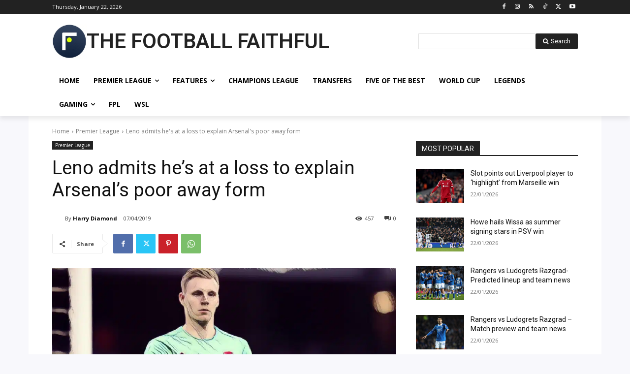

--- FILE ---
content_type: text/html; charset=utf-8
request_url: https://www.google.com/recaptcha/api2/aframe
body_size: 267
content:
<!DOCTYPE HTML><html><head><meta http-equiv="content-type" content="text/html; charset=UTF-8"></head><body><script nonce="hHf-5DoqqT8smnoYUkzsXA">/** Anti-fraud and anti-abuse applications only. See google.com/recaptcha */ try{var clients={'sodar':'https://pagead2.googlesyndication.com/pagead/sodar?'};window.addEventListener("message",function(a){try{if(a.source===window.parent){var b=JSON.parse(a.data);var c=clients[b['id']];if(c){var d=document.createElement('img');d.src=c+b['params']+'&rc='+(localStorage.getItem("rc::a")?sessionStorage.getItem("rc::b"):"");window.document.body.appendChild(d);sessionStorage.setItem("rc::e",parseInt(sessionStorage.getItem("rc::e")||0)+1);localStorage.setItem("rc::h",'1769268014476');}}}catch(b){}});window.parent.postMessage("_grecaptcha_ready", "*");}catch(b){}</script></body></html>